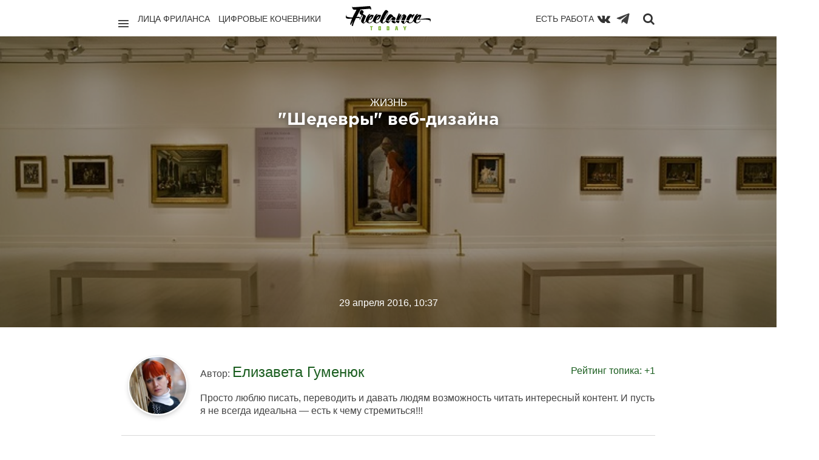

--- FILE ---
content_type: text/html; charset=utf-8
request_url: https://freelance.today/zhizn/shedevry-veb-dizayna.html
body_size: 12948
content:
<!DOCTYPE html>
<html class="no-js" lang="ru">
<head>
	<meta charset="utf-8">
	<meta http-equiv="X-UA-Compatible" content="IE=edge,chrome=1">
	<title>&quot;Шедевры&quot; веб-дизайна / Жизнь / Сайты и биржи фриланса. Обзоры фриланс бирж. Новости. Советы. Фриланс для начинающих. FREELANCE.TODAY</title>
	<meta name="description" content="Мы все время говорим о том, кому стоит идти во фриланс, а кому наоборот этого делать не нужно. Но есть">
	<meta name="viewport" content="width=device-width, initial-scale=1">
    		<meta property="og:title" content="&quot;Шедевры&quot; веб-дизайна"/>
		<meta property="og:url" content="https://freelance.today/zhizn/shedevry-veb-dizayna.html"/>
        			<meta property="og:image" content="https://freelance.today/uploads/topics/preview/00/00/20/11/25bd2420b2.jpg"/>
        		<meta property="og:description" content="Мы все время говорим о том, кому стоит идти во фриланс, а кому наоборот этого делать не нужно. Но есть"/>
		<meta property="og:site_name" content="Сайты и биржи фриланса. Обзоры фриланс бирж. Новости. Советы. Фриланс для начинающих. FREELANCE.TODAY"/>
		<meta property="og:type" content="article"/>
		<meta name="twitter:card" content="summary">
	<link rel='stylesheet' type='text/css' href='https://freelance.today/templates/cache/chaos_to_block/63ab7d9cec04732685b6d4cf0046df43.css' />
<link rel='stylesheet' type='text/css' href='https://freelance.today/templates/skin/chaos_to_block/css/fonts.css' />
<link rel='stylesheet' type='text/css' href='https://freelance.today/templates/skin/chaos_to_block/fonts/GothamPro/stylesheet.css' />
<link rel='stylesheet' type='text/css' href='https://freelance.today/templates/skin/chaos_to_block/css/animate.css' />
	<link rel="shortcut icon" href="/icon/favicon.ico" type="image/x-icon" />
	<link rel="apple-touch-icon" href="/icon/apple-touch-icon.png" />
	<link rel="apple-touch-icon" sizes="57x57" href="/icon/apple-touch-icon-57x57.png" />
	<link rel="apple-touch-icon" sizes="72x72" href="/icon/apple-touch-icon-72x72.png" />
	<link rel="apple-touch-icon" sizes="76x76" href="/icon/apple-touch-icon-76x76.png" />
	<link rel="apple-touch-icon" sizes="114x114" href="/icon/apple-touch-icon-114x114.png" />
	<link rel="apple-touch-icon" sizes="120x120" href="/icon/apple-touch-icon-120x120.png" />
	<link rel="apple-touch-icon" sizes="144x144" href="/icon/apple-touch-icon-144x144.png" />
	<link rel="apple-touch-icon" sizes="152x152" href="/icon/apple-touch-icon-152x152.png" />
	<link rel="apple-touch-icon" sizes="180x180" href="/icon/apple-touch-icon-180x180.png" />
	<link rel="apple-touch-icon" sizes="180x180" href="/icon/apple-touch-icon.png">
	<link rel="icon" type="image/png" sizes="32x32" href="/icon/favicon-32x32.png">
	<link rel="icon" type="image/png" sizes="16x16" href="/icon/favicon-16x16.png">
	<link rel="manifest" href="/icon/site.webmanifest">
	<link rel="mask-icon" href="/icon/safari-pinned-tab.svg" color="#62b91d">
	<link rel="shortcut icon" href="/icon/favicon.ico">
	<meta name="msapplication-TileColor" content="#62b91d">
	<meta name="msapplication-config" content="/icon/browserconfig.xml">
	<meta name="theme-color" content="#ffffff">
    <link rel="search" type="application/opensearchdescription+xml" href="https://freelance.today/search/opensearch/" title="Сайты и биржи фриланса. Обзоры фриланс бирж. Новости. Советы. Фриланс для начинающих. FREELANCE.TODAY" />
			<link rel="alternate" type="application/rss+xml" href="https://freelance.today/rss/comments/2011/" title="&quot;Шедевры&quot; веб-дизайна">
			<link rel="canonical" href="https://freelance.today/zhizn/shedevry-veb-dizayna.html" />
	<script type="text/javascript">
		var DIR_WEB_ROOT 			= 'https://freelance.today';
		var DIR_STATIC_SKIN 		= 'https://freelance.today/templates/skin/chaos_to_block';
		var DIR_ROOT_ENGINE_LIB 	= 'https://freelance.today/engine/lib';
		var LIVESTREET_SECURITY_KEY = '5df7f7f6f949b033735d3bc64d77207e';
		var SESSION_ID				= 's0djjtt41f6c82igca4qtf7uc0';
		var BLOG_USE_TINYMCE		= '1';
		var TINYMCE_LANG = 'en';
					TINYMCE_LANG = 'ru';
		var aRouter = new Array();
					aRouter['error'] = 'https://freelance.today/error/';
					aRouter['registration'] = 'https://freelance.today/registration/';
					aRouter['profile'] = 'https://freelance.today/profile/';
					aRouter['my'] = 'https://freelance.today/my/';
					aRouter['blog'] = 'https://freelance.today/blog/';
					aRouter['personal_blog'] = 'https://freelance.today/personal_blog/';
					aRouter['index'] = 'https://freelance.today/index/';
					aRouter['topic'] = 'https://freelance.today/topic/';
					aRouter['login'] = 'https://freelance.today/login/';
					aRouter['people'] = 'https://freelance.today/people/';
					aRouter['settings'] = 'https://freelance.today/settings/';
					aRouter['tag'] = 'https://freelance.today/tag/';
					aRouter['talk'] = 'https://freelance.today/talk/';
					aRouter['comments'] = 'https://freelance.today/comments/';
					aRouter['rss'] = 'https://freelance.today/rss/';
					aRouter['link'] = 'https://freelance.today/link/';
					aRouter['question'] = 'https://freelance.today/question/';
					aRouter['blogs'] = 'https://freelance.today/blogs/';
					aRouter['search'] = 'https://freelance.today/search/';
					aRouter['admin'] = 'https://freelance.today/admin/';
					aRouter['ajax'] = 'https://freelance.today/ajax/';
					aRouter['feed'] = 'https://freelance.today/feed/';
					aRouter['stream'] = 'https://freelance.today/stream/';
					aRouter['photoset'] = 'https://freelance.today/photoset/';
					aRouter['subscribe'] = 'https://freelance.today/subscribe/';
					aRouter['language'] = 'https://freelance.today/language/';
					aRouter['autoopenid_login'] = 'https://freelance.today/autoopenid_login/';
					aRouter['configengine'] = 'https://freelance.today/configengine/';
					aRouter['delayedpost'] = 'https://freelance.today/delayedpost/';
					aRouter['about'] = 'https://freelance.today/about/';
					aRouter['doctpl'] = 'https://freelance.today/doctpl/';
					aRouter['add'] = 'https://freelance.today/add/';
					aRouter['monitoring'] = 'https://freelance.today/monitoring/';
					aRouter['mainpreview'] = 'https://freelance.today/mainpreview/';
					aRouter['page'] = 'https://freelance.today/page/';
					aRouter['sitemap'] = 'https://freelance.today/sitemap/';
					aRouter['antispam'] = 'https://freelance.today/antispam/';
			</script>
	<script type='text/javascript' src='https://freelance.today/templates/cache/chaos_to_block/9619e07e6aa25065e351cf8ffec2f19d.js'></script>
<script type='text/javascript' src='https://yandex.st/share/share.js'></script>
	<script type="text/javascript">
		var tinyMCE = false;
		ls.lang.load({"blog_join":"\u0412\u0441\u0442\u0443\u043f\u0438\u0442\u044c \u0432 \u043a\u0430\u0442\u0435\u0433\u043e\u0440\u0438\u044e","blog_leave":"\u0412\u044b\u0439\u0442\u0438 \u0438\u0437 \u043a\u0430\u0442\u0435\u0433\u043e\u0440\u0438\u0438"});
		ls.registry.set('comment_max_tree',7);
		ls.registry.set('block_stream_show_tip',true);
	</script>
	<script>window.yaContextCb=window.yaContextCb||[]</script>
	<script src="https://yandex.ru/ads/system/context.js" async></script>
	<script type="text/javascript">
	var LS_ROUTER_ACTION = 'blog';
	var LS_ROUTER_EVENT = 'zhizn';
</script>
</head>
<body class="custom action-blog event-zhizn action-topic-js params-2011 js-get-preview-type  ls-user-role-guest ls-user-role-not-admin">
  <script>
    jQuery (document).ready (function ($) {
      ls.autocomplete.add (
        $ ('#search-header-form input.input-text, #SS_SearchField, form.search > input.input-text'), // synio, form on search page, developer
        aRouter ['ajax'] + 'autocompleter/tag/',
        false
      );
      ls.autocomplete.add ($ ('div.block.SS_Peoplesearch form input[type="text"]'), aRouter ['ajax'] + 'autocompleter/user/', false);
    });
  </script>
        <nav class="pushy pushy-left " >
        	<div class="bg"></div>
        	<div class="decor-box-shadow"></div>
			<div class="panel">
								<a href="#" class="js-login-form-show">
					<img src="https://freelance.today/templates/skin/chaos_to_block/images/avatar_female_100x100.png" alt="" class="img-circle-2 full-width" />
				</a>
				<a href="https://freelance.today/login/" class="add js-login-form-show opacity-hover-tm-1">
					<i class="ion-ios-plus-outline"></i>
				</a>
								<div class="hidden-desktop">
				<a href="#" class="exit-menu opacity-hover-tm-1">
					<i class="ion-ios-close-empty"></i>
				</a>
				</div>
			</div>
            <ul class="menu">
            	<li class="title">Профиль</li>
					<li ><a href="https://freelance.today/login/" class="js-login-form-show">Войти</a></li>
					<li ><a href="https://freelance.today/registration/" class="js-registration-form-show">Регистрация</a></li>
							</ul>
			<div class="block" id="block_blogs">
		<ul class="menu js-block-blogs-content">
            <li class="title">Категории </li>
						<li >
			<a href="https://freelance.today/blog/lica_frilansa/">Лица Фриланса</a>
		</li>
			<li >
			<a href="https://freelance.today/blog/birgi/">Биржи</a>
		</li>
			<li >
			<a href="https://freelance.today/blog/tvorchestvo/">Творчество</a>
		</li>
			<li title="Приватная категория">
			<a href="https://freelance.today/blog/angar18/">archive</a>
		</li>
			<li><a href="https://freelance.today/blogs/">Все</a></li>
		</ul>
</div>
		    <ul class="menu">
		        <li class="title">Страницы</li>
		        <li ><a href="https://freelance.today/index/newall/">Новые</a></li>
		        	<li style="display:none;" >
	<a href="https://freelance.today/monitoring/" >Промо-страница</a>
	<i></i>
</li>
            </ul>
			<ul class="menu">
				<li class="text-left social-icon-nav" style="display: flex; align-items: center">
					<a href="https://vk.com/freelance.today" target="blank" rel="nofollow"><i class="fa fa-vk"></i></a>
					<a class="telegram-icon" href="https://web.telegram.org/#/im?p=@freelance_today" target="blank" rel="nofollow"><img src="/images/todayicon/telegram-plane-white.svg" alt="telegram" ></a>
				</li>
			</ul>
        </nav>      
        <div class="site-overlay"></div>
						<div class="modal modal-login" id="window_login_form">
		<header class="modal-header">
			<h3>Авторизация</h3>
			<a href="#" class="close jqmClose">
				<i class="ion-android-cancel"></i>
			</a>
		</header>
		<script type="text/javascript">
			jQuery(function($){
				$('#popup-login-form').bind('submit',function(){
					ls.user.login('popup-login-form');
					return false;
				});
				$('#popup-login-form-submit').attr('disabled',false);
			});
		</script>
		<div class="modal-content">
			<ul class="nav nav-pills nav-pills-tabs">
				<li class="active js-block-popup-login-item" data-type="login"><a href="#">Войти</a></li>
									<li class="js-block-popup-login-item" data-type="registration"><a href="#">Регистрация</a></li>
								<li class="js-block-popup-login-item" data-type="reminder"><a href="#">Восстановление пароля</a></li>
			</ul>
			<div class="tab-content js-block-popup-login-content" data-type="login">
	<div style="margin-bottom: 25px; border-bottom: #999 2px solid; padding-bottom: 15px;">
		<ul class="openid-service-list">
							<li title="ВКонтакте" class="js-autoopenid-auth openid-service-vkontakte" data-service="vkontakte"></li>
							<li title="Яндекс" class="js-autoopenid-auth openid-service-yandex" data-service="yandex"></li>
					</ul>
	</div>
				<form action="https://freelance.today/login/" method="post" id="popup-login-form">
					<p><label for="popup-login">Логин или эл. почта:</label>
					<input type="text" name="login" id="popup-login" class="input-text input-width-300"></p>
					<p><label for="popup-password">Пароль:</label>
					<input type="password" name="password" id="popup-password" class="input-text input-width-300">
					<small class="validate-error-hide validate-error-login"></small></p>
					<p><label><input type="checkbox" name="remember" class="input-checkbox" checked> Запомнить меня</label></p>
					<input type="hidden" name="return-path" value="https://freelance.today/zhizn/shedevry-veb-dizayna.html">
					<button type="submit" name="submit_login" class="button button-primary" id="popup-login-form-submit" disabled="disabled">Войти</button>
				</form>
			</div>
						<div data-type="registration" class="tab-content js-block-popup-login-content" style="display:none;">
				<script type="text/javascript">
					jQuery(document).ready(function($){
						$('#popup-registration-form').find('input.js-ajax-validate').blur(function(e){
							var aParams={ };
							if ($(e.target).attr('name')=='password_confirm') {
								aParams['password']=$('#popup-registration-user-password').val();
							}
							if ($(e.target).attr('name')=='password') {
								aParams['password']=$('#popup-registration-user-password').val();
								if ($('#popup-registration-user-password-confirm').val()) {
									ls.user.validateRegistrationField('password_confirm',$('#popup-registration-user-password-confirm').val(),$('#popup-registration-form'),{ 'password': $(e.target).val() });
								}
							}
							ls.user.validateRegistrationField($(e.target).attr('name'),$(e.target).val(),$('#popup-registration-form'),aParams);
						});
						$('#popup-registration-form').bind('submit',function(){
							ls.user.registration('popup-registration-form');
							return false;
						});
						$('#popup-registration-form-submit').attr('disabled',false);
					});
				</script>
				<form action="https://freelance.today/registration/" method="post" id="popup-registration-form">
	<div style="margin-bottom: 25px; border-bottom: #999 2px solid; padding-bottom: 15px;">
		<ul class="openid-service-list">
							<li title="ВКонтакте" class="js-autoopenid-auth openid-service-vkontakte" data-service="vkontakte"></li>
							<li title="Яндекс" class="js-autoopenid-auth openid-service-yandex" data-service="yandex"></li>
					</ul>
	</div>
					<p><label for="popup-registration-login">Логин</label>
					<input type="text" name="login" id="popup-registration-login" value="" class="input-text input-width-300 js-ajax-validate" />
					<i class="icon-ok-green validate-ok-field-login" style="display: none"></i>
					<i class="icon-question-sign js-tip-help" title="Может состоять только из букв (A-Z a-z), цифр (0-9). Знак подчеркивания (_) лучше не использовать. Длина логина не может быть меньше 3 и больше 30 символов."></i>
					<small class="validate-error-hide validate-error-field-login"></small></p>
					<p><label for="popup-registration-mail">E-mail</label>
					<input type="text" name="mail" id="popup-registration-mail" value="" class="input-text input-width-300 js-ajax-validate" />
					<i class="icon-ok-green validate-ok-field-mail" style="display: none"></i>
					<i class="icon-question-sign js-tip-help" title="Для проверки регистрации и в целях безопасности нам нужен адрес вашей электропочты."></i>
					<small class="validate-error-hide validate-error-field-mail"></small></p>
					<p><label for="popup-registration-user-password">Пароль</label>
					<input type="password" name="password" id="popup-registration-user-password" value="" class="input-text input-width-300 js-ajax-validate" />
					<i class="icon-ok-green validate-ok-field-password" style="display: none"></i>
					<i class="icon-question-sign js-tip-help" title="Должен содержать не менее 5 символов и не может совпадать с логином. Не используйте простые пароли, будьте разумны."></i>
					<small class="validate-error-hide validate-error-field-password"></small></p>
					<p><label for="popup-registration-user-password-confirm">Повторите пароль</label>
					<input type="password" value="" id="popup-registration-user-password-confirm" name="password_confirm" class="input-text input-width-300 js-ajax-validate" />
					<i class="icon-ok-green validate-ok-field-password_confirm" style="display: none"></i>
					<small class="validate-error-hide validate-error-field-password_confirm"></small></p>
					<p><label for="popup-registration-captcha">Введите цифры и буквы</label>
					<img src="https://freelance.today/engine/lib/external/kcaptcha/index.php?PHPSESSID=s0djjtt41f6c82igca4qtf7uc0" 
						 onclick="this.src='https://freelance.today/engine/lib/external/kcaptcha/index.php?PHPSESSID=s0djjtt41f6c82igca4qtf7uc0&n='+Math.random();"
						 class="captcha-image" />
					<input type="text" name="captcha" id="popup-registration-captcha" value="" maxlength="3" class="input-text input-width-100 js-ajax-validate" />
					<small class="validate-error-hide validate-error-field-captcha"></small></p>
					<input type="hidden" name="" id="c28b5d40084" value="" />
<input type="hidden" name="js_validator" />
<small class="validate-error-hide validate-error-field-js_validator"></small>
<script type="text/javascript">
	function SetJsKey(fid, fname, fvalue){
		if(document.getElementById(fid)){
			document.getElementById(fid).value = fvalue;
			document.getElementById(fid).name = fname;
			document.getElementById(fid).id = '';
			var expires = new Date();
			expires.setTime(expires.getTime() + (1 * 24 * 60 * 60 * 1000));
			document.cookie = fname + '=' + fvalue + ';path=/;expires=' + expires.toUTCString();
			return true;
		}else return false;
	}
	SetJsKey('c28b5d40084', '5638215b42', '7e11e64731');
</script>
					<input type="hidden" name="return-path" value="https://freelance.today/zhizn/shedevry-veb-dizayna.html">
					<button type="submit" name="submit_register" class="button button-primary" id="popup-registration-form-submit" disabled="disabled">Регистрация</button>
				</form>
			</div>
			<div data-type="reminder" class="tab-content js-block-popup-login-content" style="display:none;">
				<script type="text/javascript">
					jQuery(document).ready(function($){
						$('#popup-reminder-form').bind('submit',function(){
							ls.user.reminder('popup-reminder-form');
							return false;
						});
						$('#popup-reminder-form-submit').attr('disabled',false);
					});
				</script>
				<form action="https://freelance.today/login/reminder/" method="POST" id="popup-reminder-form">
					<p><label for="popup-reminder-mail">Ваш e-mail</label>
					<input type="text" name="mail" id="popup-reminder-mail" class="input-text input-width-300" />
					<small class="validate-error-hide validate-error-reminder"></small></p>
					<button type="submit" name="submit_reminder" class="button button-primary" id="popup-reminder-form-submit" disabled="disabled">Получить ссылку на изменение пароля</button>
				</form>
			</div>
		</div>
	</div>
<div class="fluid-fixed-grid" id="pushy-site">
	<header class="wrapper header" id="header-fixed">
		<div class="top-menu-main">
			<div class="units-container" style="position: relative">
				<span class="logo font-gotha-pro-bold">
						<a href="https://freelance.today" class="opacity-hover-tm-1">
							<img class="logo-img" src="/images/today-re-logo.svg" alt="Freelance.Today">
						</a>
					</span>
				<div class="" style="    min-height: 65px;
    padding-top: 10px;
    position: relative;
    margin: 0 15px;">
					<div class="unit-50 f-left">
						<div class="p-right d-flex">
							<a href="javascript:void(0);" class="menu-btn menu-btn-nav pacity-hover-tm-1"><i
										class="ion-navicon "></i></a>
							<ul class="list-inline">
								<li><a class="" href="/blog/lica_frilansa/">Лица фриланса</a></li>
								<li><a class="" href="/blog/Digital_Nomads/">Цифровые кочевники</a></li>
								<li><a class="hide-on-medium" href="/blog/poleznoe/">Полезное</a></li>
							</ul>
						</div>
					</div>
					<div class="unit-50 f-right">
						<div class="p-left d-flex d-flex-right">
							<ul class="list-inline">
								<li style="float: right; padding-left: 12px; padding-right: 0">
									<a href="/#contest-project"
									   onclick="if(!$('#contest-project').length) { $(this).attr('href','/monitoring')}">Есть работа
									</a>
								</li>
							</ul>
							<a class="top-menu-btn" href="https://vk.com/freelance.today" target="blank" rel="nofollow" title="Вконтакте"><i
										class="fa fa-vk"></i></a>
							<a class="top-menu-btn" href="https://t.me/freelance_today" target="blank" rel="nofollow" title="Телеграм"
							   style="margin-right: 10px; opacity: .75;">
								<img style="height: 24px; width: 24px;" class="telegram-svg" src="/images/todayicon/telegram-plane.svg" alt="telegram">
							</a>
							<a class="search-btn opacity-hover-tm-1" href="javascript:void(0);" title="Поиск"
							   onclick="$('#search-header-form').show(); $('#search-header-form .input-text').focus(); return false; "><i
										class="fa fa-search" style="padding-top: 2px"></i></a>
						</div>
					</div>
					<div class="search-header-form" id="search-header-form" style="display: none; z-index: 10">
						<form action="/tag/" method="POST" class="js-tag-search-form search-tags">
							<input type="text" id="search-header-form-tag" name="tag" title="Поиск" required=required
								   placeholder="Введите строку для поиска" value=""
								   class="input-text input-width-full autocomplete-tags js-tag-search"/>
							<i class="fa fa-close" style="position: absolute; top:12px; right: 10px; color: #6e6e6e"
							   onclick="$('#SS_SearchField').val(''); $('#search-header-form').fadeOut(); "></i>
						</form>
					</div>
				</div>
			</div>
		</div>
	</header>
	<div class="topic-header-big js-topic-header-big" style="
									    						                    						                        background-image: url(https://freelance.today/uploads/topics/preview/00/00/20/11/25bd2420b2.jpg);
						                    						                									">
			<div class="units-container main-container">
					<div class="unit-75 centered topic-content">
						<header class="topic-header js-topic-header text-align-center">
							<div class="about">
								<h2 class="title-4">Жизнь</h2>
								<h1 class="title-3">&quot;Шедевры&quot; веб-дизайна</h1>
							</div>
							<div class="vote" id="vote_area_topic_2011">
								<a href="#" class="button like " onclick="return ls.vote.vote(2011,this,1,'topic');">Нравится</a>
								<a href="#comments" class="button go-comments">Комментарии</a>
															</div>
							<div class="time">
								<time datetime="2016-04-29T10:37:00+03:00">
								29 апреля 2016, 10:37
								</time>
							</div>
						</header>
					</div>
			</div>
	</div>
	<section class="wrapper wrapper-container ">
		<div class="units-container main-container "
			 >
<div class="units-row  centered"> 
					<div class="js-topic-content">
						<section class="unit-100 centered" style="padding: 0 20px;">
							<article class="topic-content text" style="overflow: hidden;">
								<div class="author">
										<a href="https://freelance.today/profile/liza1510/" class="topic-link-avatar">
											<img src="https://freelance.today/uploads/images/00/07/44/2016/09/16/avatar_100x100.jpg?154802" class="img-circle-3" alt="" />
										</a>
										<div class="author-text">
											<div class="author-text-info">
											Автор:
											<a href="https://freelance.today/profile/liza1510/" class="title-5">
																		                    Елизавета Гуменюк
							                							                </a>
							                							                <span class="total pull-right" id="vote_total_topic_2011">Рейтинг топика: +1</span>
							                										</div>
												Просто люблю писать, переводить и давать людям возможность читать интересный контент. И пусть я не всегда идеальна — есть к чему стремиться!!!
																				</div>
								</div>
				<div class="zen-today-row  horisontal-autoinjector yandex-bs">
    <div id="yandex_rtb_R-A-560636-1"></div>
    <script>window.yaContextCb.push(()=>{
        Ya.Context.AdvManager.render({
            renderTo: 'yandex_rtb_R-A-560636-1',
            blockId: 'R-A-560636-1'
        })
    })</script>
</div><p>Мы все время говорим о том, кому стоит идти во фриланс, а кому наоборот этого делать не нужно. Но есть еще и те, кому это делать просто запрещено. Например, чудо-дизайнерам, работы которых представлены ниже. К слову сказать, все эти «шедевры» живут по сей день.<br/>
<br/>
Нереальный сайт такой же «нереальной» студии веб-дизайна.<br/>
<a href="http://www.sitestudio.narod.ru/index.html" target="_blank" target="_blank" rel="noindex"><img class="image-center" src="https://freelance.today/uploads/images/00/07/44/2016/04/29/2ab596.png"/><br/>
</a>Очень позитивные и радужные христиане.<a href="http://www.sitestudio.narod.ru/index.html" target="_blank" target="_blank" rel="noindex"><br/>
</a><a href="http://www.dokimos.org/ajff/" target="_blank" target="_blank" rel="noindex"><img class="image-center" src="https://freelance.today/uploads/images/00/07/44/2016/04/29/b52696.png"/><br/>
</a>Еще одна оригинальная студия дизайна.<a href="http://www.dokimos.org/ajff/" target="_blank" target="_blank" rel="noindex"><br/>
</a><a href="http://privatdesign.narod.ru/stoimost.htm" target="_blank" target="_blank" rel="noindex"><img class="image-center" src="https://freelance.today/uploads/images/00/07/44/2016/04/29/dd118b.png"/></a><br/>
Интернет-магазин, который продает очень много всего.<a href="http://privatdesign.narod.ru/stoimost.htm" target="_blank" target="_blank" rel="noindex"><br/>
</a><a href="http://arngren.net/" target="_blank" target="_blank" rel="noindex"><img class="image-center" src="https://freelance.today/uploads/images/00/07/44/2016/04/29/125286.png"/><br/>
</a>Очень хочется верить, что дизайнер просто решил постебаться.<a href="http://arngren.net/" target="_blank" target="_blank" rel="noindex"><br/>
</a><a href="http://www.supercreativ.narod.ru/" target="_blank" target="_blank" rel="noindex"><img class="image-center" src="https://freelance.today/uploads/images/00/07/44/2016/04/29/c637e2.png"/><br/>
</a>Наверное, этот дядечка решил, что такой сайт выглядит круто.<a href="http://www.altenpohl.de/" target="_blank" target="_blank" rel="noindex"><br/>
<img class="image-center" src="https://freelance.today/uploads/images/00/07/44/2016/04/29/7bc8ca.png"/><br/>
</a>А вот и еще одни радужные христиане.<a href="http://www.altenpohl.de/" target="_blank" target="_blank" rel="noindex"><br/>
</a><a href="http://www.fivedoves.com/" target="_blank" target="_blank" rel="noindex"><img class="image-center" src="https://freelance.today/uploads/images/00/07/44/2016/04/29/24c3c3.png"/></a> </p><div class="zen-today-row  horisontal-banner-autoinjector">
    <div class="zen-today">
        <script type='text/javascript'></script><noscript><a href='http://zen.made.ru/delivery/ck.php?n=a1b1faa1&amp;cb=789538498454' target='_blank'><img src='http://zen.made.ru/delivery/avw.php?zoneid=33&amp;cb=789538498454&amp;n=a1b1faa1' border='0' alt='' /></a></noscript>
    </div>
</div>
									<footer>
									<ul class="social">
										<li>
											<a href="https://vk.com/share.php?url=https://freelance.today/zhizn/shedevry-veb-dizayna.html&title=&quot;Шедевры&quot; веб-дизайна&image=https://freelance.today/uploads/topics/preview/00/00/20/11/25bd2420b2_300.jpg" target="_blank">
												<i class="fa fa-vk"></i>
											</a>
										</li>
									</ul>
								</footer>
															</article>
    						<li class="topic-info-comments">
    <a title="Просмотры" class="views-count">
    <i class="icon-views"></i>
    <span>4782<img src="/images/icon-views.png" style="padding-left:5px; vertical-align: middle;"> </span>
    </a>
</li>
						</section>
					</div>
				</div>
	<section class="wrapper">
			<div class="units-row margin-60">
				<div class="unit-60 centered">
					<div class="comments" id="comments">
						<header class="comments-header">
							<h3><span id="count-comments">1</span> комментарий</h3>
							<a name="comments"></a>
						</header>
							<div class="comment-wrapper" id="comment_wrapper_id_332">
<section id="comment_id_332" class="comment">
			<a name="comment332"></a>
		<a href="https://freelance.today/profile/localibre/" class="js-infobox" title="localibre"><img src="https://freelance.today/uploads/images/00/08/54/2016/04/05/avatar_100x100.jpg?144555" width="70" height="70" alt="avatar" class="comment-avatar img-circle-3" /></a>
		<ul class="comment-info">
			<li class="comment-author">
				<a href="https://freelance.today/profile/localibre/" class="js-infobox" >
					                                localibre
                    				</a>
			</li>
			<li class="comment-date">
				<a href="#comment332" class="js-infobox" title="Ссылка на комментарий">
					<time datetime="2016-04-29T11:22:33+03:00">29 апреля 2016, 11:22</time>
				</a>
			</li>
						<li class="goto-comment-child"><a href="#" title="Обратно к ответу"><i class="fa fa-chevron-down"></i></a></li>
												<li class="vote">
					<a href="#" onclick="return ls.vote.vote(332,this,1,'comment');" >
					<i class="fa fa-thumbs-o-up"></i> 
					Нравится
					</a>
					<span class="vote-count-comment" id="vote_total_comment_332">(0)</span>
				</li>
				<li style="float:right;"><a href="#" id="report-form"class="link-dotted"title="Сообщить о неуместном комментарии"onclick="ls.commentreport.open(332,'localibre');return false;">Пожаловаться</a></li>
		</ul>
		<div id="comment_content_id_332" class="border-radius comment-content 
														 text">
			Христиане, как мне кажется, кагора перепили (или еще чего).<br/>
А магазин вернул в милые сердцу 90е, когда в газетах на разворотах печатали вот такие вот объявления — они были жутко дорогие, и разместиться там — это было прям лакшери. Это как сейчас если твой продукт Ирина Горбачева прорекламирует)))) Видимо, автор утонул в ностальгии)) 
		</div>
</section> 
																						</div>    
																		</div>				
													<a href="/login/" class="js-login-form-show">Только зарегистрированные и авторизованные пользователи могут оставлять комментарии.</a>
		<a href="/login/" class="js-login-form-show" class="text-success success" style="color: #82b93c" >Войти</a>
				</div>
			</div>
	</section>
				<div class="width-100 centered" style="padding: 0 20px; ">
        <div class="units-row units-split block topic-new">
          <header class="text-align-center">
            <div class="line-title"></div>
            <h3 class="title-6">
                Похожие материалы
            </h3>
          </header>
            <div class="item unit-25">
              <div class="topic tm-2 
                              animaton-tm-1
                            ">
                <div class="avatar">
                  <a href="https://freelance.today/zhizn/10-proektov-kotorye-kazhdyy-dizayner-dolzhen-sdelat-hotya-by-raz.html" class="preview" style="
                                                              background-image: url(https://freelance.today/uploads/topics/preview/00/00/31/81/4d036944da.jpg);
                                                      ">
                  </a>
                  <a href="https://freelance.today/zhizn/10-proektov-kotorye-kazhdyy-dizayner-dolzhen-sdelat-hotya-by-raz.html" class="mask visible-desktop">
                    <span class="center-link font-gotha-pro-bold">
                      Читать далее
                    </span>
                  </a>
                </div>
                <h2 class="tm2-topic-title">
                  <a href="https://freelance.today/zhizn/10-proektov-kotorye-kazhdyy-dizayner-dolzhen-sdelat-hotya-by-raz.html" class="title-1">
                    10 проектов, которые каждый дизайнер должен сделать хотя бы раз
                  </a>
                </h2>
                  <ul class="actions">
                      <li>#<a href="https://freelance.today/blog/zhizn/">Жизнь</a> </li>
                      <li class="date">
                          <time datetime="2017-11-29T13:33:10+03:00">
                              29.11.17
                          </time>
                      </li>
                  </ul>
              </div>
            </div>
            <div class="item unit-25">
              <div class="topic tm-2 
                              animaton-tm-1
                            ">
                <div class="avatar">
                  <a href="https://freelance.today/zhizn/programmist-posobie-po-razvedeniyu-i-uhodu.html" class="preview" style="
                                                              background-image: url(https://freelance.today/uploads/topics/preview/00/00/22/36/e712db5220.jpg);
                                                      ">
                  </a>
                  <a href="https://freelance.today/zhizn/programmist-posobie-po-razvedeniyu-i-uhodu.html" class="mask visible-desktop">
                    <span class="center-link font-gotha-pro-bold">
                      Читать далее
                    </span>
                  </a>
                </div>
                <h2 class="tm2-topic-title">
                  <a href="https://freelance.today/zhizn/programmist-posobie-po-razvedeniyu-i-uhodu.html" class="title-1">
                    Программист: пособие по разведению и уходу
                  </a>
                </h2>
                  <ul class="actions">
                      <li>#<a href="https://freelance.today/blog/zhizn/">Жизнь</a> </li>
                      <li class="date">
                          <time datetime="2016-07-22T11:31:21+03:00">
                              22.07.16
                          </time>
                      </li>
                  </ul>
              </div>
            </div>
            <div class="item unit-25">
              <div class="topic tm-2 
                              animaton-tm-1
                            ">
                <div class="avatar">
                  <a href="https://freelance.today/zhizn/7-sposobov-rabotat-bystro-i-vse-esche-ostavatsya-horoshim-specialistom.html" class="preview" style="
                                                              background-image: url(https://freelance.today/uploads/topics/preview/00/00/28/63/68415f0949.jpg);
                                                      ">
                  </a>
                  <a href="https://freelance.today/zhizn/7-sposobov-rabotat-bystro-i-vse-esche-ostavatsya-horoshim-specialistom.html" class="mask visible-desktop">
                    <span class="center-link font-gotha-pro-bold">
                      Читать далее
                    </span>
                  </a>
                </div>
                <h2 class="tm2-topic-title">
                  <a href="https://freelance.today/zhizn/7-sposobov-rabotat-bystro-i-vse-esche-ostavatsya-horoshim-specialistom.html" class="title-1">
                    7 способов работать быстро и все еще оставаться хорошим специалистом
                  </a>
                </h2>
                  <ul class="actions">
                      <li>#<a href="https://freelance.today/blog/zhizn/">Жизнь</a> </li>
                      <li class="date">
                          <time datetime="2017-06-07T11:34:31+03:00">
                              07.06.17
                          </time>
                      </li>
                  </ul>
              </div>
            </div>
            <div class="item unit-25">
              <div class="topic tm-2 
                              animaton-tm-1
                            ">
                <div class="avatar">
                  <a href="https://freelance.today/zhizn/o-frilanse-s-yumorom.html" class="preview" style="
                                                              background-image: url(https://freelance.today/uploads/topics/preview/00/00/17/45/4b6dfe3548.jpg);
                                                      ">
                  </a>
                  <a href="https://freelance.today/zhizn/o-frilanse-s-yumorom.html" class="mask visible-desktop">
                    <span class="center-link font-gotha-pro-bold">
                      Читать далее
                    </span>
                  </a>
                </div>
                <h2 class="tm2-topic-title">
                  <a href="https://freelance.today/zhizn/o-frilanse-s-yumorom.html" class="title-1">
                    О фрилансе с юмором...
                  </a>
                </h2>
                  <ul class="actions">
                      <li>#<a href="https://freelance.today/blog/zhizn/">Жизнь</a> </li>
                      <li class="date">
                          <time datetime="2016-01-29T16:12:42+03:00">
                              29.01.16
                          </time>
                      </li>
                  </ul>
              </div>
            </div>
                    </div>
  <div class="units-row units-split block topic-top">
      <header class="text-align-center">
        <div class="line-title"></div>
        <h3 class="title-6">
          Новое и лучшее
        </h3>
      </header>
            <div class="item unit-25">
              <div class="topic tm-2 
                              animaton-tm-1
                            ">
                <div class="avatar">
                  <a href="https://freelance.today/zhizn/kak-frilanseru-zaranee-podgotovitsya-k-novogodnim-prazdnikam.html" class="preview" style="
                                                              background-image: url(https://freelance.today/uploads/topics/preview/00/00/62/69/8bbaf9be3a.png);
                                                      ">
                  </a>
                  <a href="https://freelance.today/zhizn/kak-frilanseru-zaranee-podgotovitsya-k-novogodnim-prazdnikam.html" class="mask visible-desktop">
                    <span class="center-link font-gotha-pro-bold">
                      Читать далее
                    </span>
                  </a>
                </div>
                <h2 class="tm2-topic-title">
                  <a href="https://freelance.today/zhizn/kak-frilanseru-zaranee-podgotovitsya-k-novogodnim-prazdnikam.html" class="title-1">
                    Как фрилансеру заранее подготовиться к новогодним праздникам?
                  </a>
                </h2>
                  <ul class="actions">
                      <li>#<a href="https://freelance.today/blog/zhizn/">Жизнь</a> </li>
                      <li class="date">
                          <time datetime="2025-12-08T12:57:59+03:00">
                              08.12.25
                          </time>
                      </li>
                  </ul>
              </div>
            </div> 
            <div class="item unit-25">
              <div class="topic tm-2 
                              animaton-tm-1
                            ">
                <div class="avatar">
                  <a href="https://freelance.today/zhizn/pochemu-rabotat-na-frilanse-tyazhelee-chem-v-ofise.html" class="preview" style="
                                                              background-image: url(https://freelance.today/uploads/topics/preview/00/00/62/76/b33ad95205.png);
                                                      ">
                  </a>
                  <a href="https://freelance.today/zhizn/pochemu-rabotat-na-frilanse-tyazhelee-chem-v-ofise.html" class="mask visible-desktop">
                    <span class="center-link font-gotha-pro-bold">
                      Читать далее
                    </span>
                  </a>
                </div>
                <h2 class="tm2-topic-title">
                  <a href="https://freelance.today/zhizn/pochemu-rabotat-na-frilanse-tyazhelee-chem-v-ofise.html" class="title-1">
                    Почему работать на фрилансе тяжелее чем в офисе?
                  </a>
                </h2>
                  <ul class="actions">
                      <li>#<a href="https://freelance.today/blog/zhizn/">Жизнь</a> </li>
                      <li class="date">
                          <time datetime="2026-01-09T15:04:17+03:00">
                              09.01.26
                          </time>
                      </li>
                  </ul>
              </div>
            </div> 
            <div class="item unit-25">
              <div class="topic tm-2 
                              animaton-tm-1
                            ">
                <div class="avatar">
                  <a href="https://freelance.today/zhizn/voskresnyy-test-chto-tebya-zhdet-na-frilanse-v-2026godu.html" class="preview" style="
                                                              background-image: url(https://freelance.today/uploads/topics/preview/00/00/62/63/876baf4e6c.png);
                                                      ">
                  </a>
                  <a href="https://freelance.today/zhizn/voskresnyy-test-chto-tebya-zhdet-na-frilanse-v-2026godu.html" class="mask visible-desktop">
                    <span class="center-link font-gotha-pro-bold">
                      Читать далее
                    </span>
                  </a>
                </div>
                <h2 class="tm2-topic-title">
                  <a href="https://freelance.today/zhizn/voskresnyy-test-chto-tebya-zhdet-na-frilanse-v-2026godu.html" class="title-1">
                    Воскресный тест: Что тебя ждет на фрилансе в 2026 году?
                  </a>
                </h2>
                  <ul class="actions">
                      <li>#<a href="https://freelance.today/blog/zhizn/">Жизнь</a> </li>
                      <li class="date">
                          <time datetime="2025-11-23T13:06:31+03:00">
                              23.11.25
                          </time>
                      </li>
                  </ul>
              </div>
            </div> 
            <div class="item unit-25">
              <div class="topic tm-2 
                              animaton-tm-1
                            ">
                <div class="avatar">
                  <a href="https://freelance.today/trendy/cloud-dancer-pochemu-pantone-vybral-belyy-kotoryy-ne-sovsem-belyy-cvetom-2026-goda.html" class="preview" style="
                                                              background-image: url(https://freelance.today/uploads/topics/preview/00/00/62/70/df6773cf40.jpg);
                                                      ">
                  </a>
                  <a href="https://freelance.today/trendy/cloud-dancer-pochemu-pantone-vybral-belyy-kotoryy-ne-sovsem-belyy-cvetom-2026-goda.html" class="mask visible-desktop">
                    <span class="center-link font-gotha-pro-bold">
                      Читать далее
                    </span>
                  </a>
                </div>
                <h2 class="tm2-topic-title">
                  <a href="https://freelance.today/trendy/cloud-dancer-pochemu-pantone-vybral-belyy-kotoryy-ne-sovsem-belyy-cvetom-2026-goda.html" class="title-1">
                    Cloud Dancer: почему Pantone выбрал «белый, который не совсем белый» цветом 2026 года?
                  </a>
                </h2>
                  <ul class="actions">
                      <li>#<a href="https://freelance.today/blog/trendy/">Тренды</a> </li>
                      <li class="date">
                          <time datetime="2025-12-10T11:52:20+03:00">
                              10.12.25
                          </time>
                      </li>
                  </ul>
              </div>
            </div> 
                </div>
    <div class="units-row units-split block topic-top">
            <div class="item unit-25">
              <div class="topic tm-2 
                              animaton-tm-1
                            ">
                <div class="avatar">
                  <a href="https://freelance.today/novosti/freelanceru-zapuskaet-virtual-hr-intellektualnyy-servis-podbora-frilanserov-pod-proekty.html" class="preview" style="
                                                              background-image: url(https://freelance.today/uploads/topics/preview/00/00/62/81/e7cfc98d83.png);
                                                      ">
                  </a>
                  <a href="https://freelance.today/novosti/freelanceru-zapuskaet-virtual-hr-intellektualnyy-servis-podbora-frilanserov-pod-proekty.html" class="mask visible-desktop">
                    <span class="center-link font-gotha-pro-bold">
                      Читать далее
                    </span>
                  </a>
                </div>
                <h2 class="tm2-topic-title">
                  <a href="https://freelance.today/novosti/freelanceru-zapuskaet-virtual-hr-intellektualnyy-servis-podbora-frilanserov-pod-proekty.html" class="title-1">
                    Freelance.ru запускает Virtual HR - интеллектуальный сервис подбора фрилансеров под проекты
                  </a>
                </h2>
                  <ul class="actions">
                      <li>#<a href="https://freelance.today/blog/novosti/">Новости</a> </li>
                      <li class="date">
                          <time datetime="2026-01-19T09:54:51+03:00">
                              19.01.26
                          </time>
                      </li>
                  </ul>
              </div>
            </div>
            <div class="item unit-25">
              <div class="topic tm-2 
                              animaton-tm-1
                            ">
                <div class="avatar">
                  <a href="https://freelance.today/zhizn/voskresnyy-test-kakoy-ty-frilanser-v-mire-ochen-strannyh-del.html" class="preview" style="
                                                              background-image: url(https://freelance.today/uploads/topics/preview/00/00/62/80/b5fc2988c6.png);
                                                      ">
                  </a>
                  <a href="https://freelance.today/zhizn/voskresnyy-test-kakoy-ty-frilanser-v-mire-ochen-strannyh-del.html" class="mask visible-desktop">
                    <span class="center-link font-gotha-pro-bold">
                      Читать далее
                    </span>
                  </a>
                </div>
                <h2 class="tm2-topic-title">
                  <a href="https://freelance.today/zhizn/voskresnyy-test-kakoy-ty-frilanser-v-mire-ochen-strannyh-del.html" class="title-1">
                    Воскресный тест - Какой ты фрилансер в мире &quot;Очень странных дел&quot;?
                  </a>
                </h2>
                  <ul class="actions">
                      <li>#<a href="https://freelance.today/blog/zhizn/">Жизнь</a> </li>
                      <li class="date">
                          <time datetime="2026-01-18T12:55:28+03:00">
                              18.01.26
                          </time>
                      </li>
                  </ul>
              </div>
            </div>
            <div class="item unit-25">
              <div class="topic tm-2 
                              animaton-tm-1
                            ">
                <div class="avatar">
                  <a href="https://freelance.today/zhizn/frilans-vygoranie-kak-raspoznat-problemu-i-snizit-riski.html" class="preview" style="
                                                              background-image: url(https://freelance.today/uploads/topics/preview/00/00/62/79/641bf90813.png);
                                                      ">
                  </a>
                  <a href="https://freelance.today/zhizn/frilans-vygoranie-kak-raspoznat-problemu-i-snizit-riski.html" class="mask visible-desktop">
                    <span class="center-link font-gotha-pro-bold">
                      Читать далее
                    </span>
                  </a>
                </div>
                <h2 class="tm2-topic-title">
                  <a href="https://freelance.today/zhizn/frilans-vygoranie-kak-raspoznat-problemu-i-snizit-riski.html" class="title-1">
                    Фриланс-выгорание: как распознать проблему и снизить риски
                  </a>
                </h2>
                  <ul class="actions">
                      <li>#<a href="https://freelance.today/blog/zhizn/">Жизнь</a> </li>
                      <li class="date">
                          <time datetime="2026-01-16T12:56:17+03:00">
                              16.01.26
                          </time>
                      </li>
                  </ul>
              </div>
            </div>
            <div class="item unit-25">
              <div class="topic tm-2 
                              animaton-tm-1
                            ">
                <div class="avatar">
                  <a href="https://freelance.today/financy/mir-stokovoy-fotografii-kak-prevratit-snimki-v-stabilnyy-dohod.html" class="preview" style="
                                                              background-image: url(https://freelance.today/uploads/topics/preview/00/00/62/78/c6c9f5358f.png);
                                                      ">
                  </a>
                  <a href="https://freelance.today/financy/mir-stokovoy-fotografii-kak-prevratit-snimki-v-stabilnyy-dohod.html" class="mask visible-desktop">
                    <span class="center-link font-gotha-pro-bold">
                      Читать далее
                    </span>
                  </a>
                </div>
                <h2 class="tm2-topic-title">
                  <a href="https://freelance.today/financy/mir-stokovoy-fotografii-kak-prevratit-snimki-v-stabilnyy-dohod.html" class="title-1">
                    Мир стоковой фотографии: как превратить снимки в стабильный доход
                  </a>
                </h2>
                  <ul class="actions">
                      <li>#<a href="https://freelance.today/blog/financy/">Финансы</a> </li>
                      <li class="date">
                          <time datetime="2026-01-14T18:03:32+03:00">
                              14.01.26
                          </time>
                      </li>
                  </ul>
              </div>
            </div>
                      </div>
				</div>
		</div>
	</section>
<div class="wrapper" style="position: relative; background: white; padding-bottom: 3rem">
		<div class="units-container main-container">
			<div class="units-row units-split footer">
				<div class="unit-90 centered text-align-center">
					<section class="block tags">
						<header>
							<div class="line-title"></div>
							<h3 class="title-6">
								Популярные темы
							</h3>
						</header>
						<div class="block-content">
							<div class="js-block-tags-content" data-type="all">
																	<ul class="tag-cloud word-wrap">
																					<li><a class="tag-size-3" href="https://freelance.today/tag/%23101%D0%B4%D0%BE%D0%BC%D0%B5%D0%BD%20%23%D0%B4%D0%BE%D0%BC%D0%B5%D0%BD%D1%8B%20%23%D0%B8%D0%BD%D1%82%D0%B5%D1%80%D0%BD%D0%B5%D1%82%20%23%D0%BC%D0%B0%D1%80%D0%BA%D0%B5%D1%82%D0%B8%D0%BD%D0%B3%20%23%D1%81%D0%BA%D0%B8%D0%B4%D0%BA%D0%B0/">#101домен #домены #интернет #маркетинг #скидка</a></li>
																					<li><a class="tag-size-2" href="https://freelance.today/tag/freelance.ru/">freelance.ru</a></li>
																					<li><a class="tag-size-1" href="https://freelance.today/tag/Google/">Google</a></li>
																					<li><a class="tag-size-1" href="https://freelance.today/tag/SEO/">SEO</a></li>
																					<li><a class="tag-size-2" href="https://freelance.today/tag/WordPress/">WordPress</a></li>
																					<li><a class="tag-size-1" href="https://freelance.today/tag/%D0%B1%D0%B8%D0%B7%D0%BD%D0%B5%D1%81/">бизнес</a></li>
																					<li><a class="tag-size-2" href="https://freelance.today/tag/%D0%91%D0%B8%D1%80%D0%B6%D0%B0/">Биржа</a></li>
																					<li><a class="tag-size-5" href="https://freelance.today/tag/%D0%B1%D0%B8%D1%80%D0%B6%D0%B8/">биржи</a></li>
																					<li><a class="tag-size-6" href="https://freelance.today/tag/%D0%B2%D0%B5%D0%B1-%D0%B4%D0%B8%D0%B7%D0%B0%D0%B9%D0%BD/">веб-дизайн</a></li>
																					<li><a class="tag-size-2" href="https://freelance.today/tag/%D0%B2%D0%B5%D0%B1-%D1%80%D0%B0%D0%B7%D1%80%D0%B0%D0%B1%D0%BE%D1%82%D0%BA%D0%B0/">веб-разработка</a></li>
																					<li><a class="tag-size-4" href="https://freelance.today/tag/%D0%B3%D1%80%D0%B0%D1%84%D0%B8%D1%87%D0%B5%D1%81%D0%BA%D0%B8%D0%B9%20%D0%B4%D0%B8%D0%B7%D0%B0%D0%B9%D0%BD/">графический дизайн</a></li>
																					<li><a class="tag-size-5" href="https://freelance.today/tag/%D0%B4%D0%B8%D0%B7%D0%B0%D0%B9%D0%BD/">дизайн</a></li>
																					<li><a class="tag-size-1" href="https://freelance.today/tag/%D0%B4%D0%B8%D0%B7%D0%B0%D0%B9%D0%BD%D0%B5%D1%80%D1%81%D0%BA%D0%B8%D0%B9%20%D1%8E%D0%BC%D0%BE%D1%80/">дизайнерский юмор</a></li>
																					<li><a class="tag-size-9" href="https://freelance.today/tag/%D0%B6%D0%B8%D0%B7%D0%BD%D1%8C/">жизнь</a></li>
																					<li><a class="tag-size-1" href="https://freelance.today/tag/%D0%B7%D0%B0%D1%80%D0%B0%D0%B1%D0%BE%D1%82%D0%BE%D0%BA%20%D0%B2%20%D0%B8%D0%BD%D1%82%D0%B5%D1%80%D0%BD%D0%B5%D1%82%D0%B5/">заработок в интернете</a></li>
																					<li><a class="tag-size-2" href="https://freelance.today/tag/%D0%B7%D0%BE%D0%BB%D0%BE%D1%82%D0%BE%D0%B5%20%D0%BA%D0%BE%D0%BF%D1%8C%D0%B5/">золотое копье</a></li>
																					<li><a class="tag-size-1" href="https://freelance.today/tag/%D0%B8%D0%BD%D1%82%D0%B5%D1%80%D0%B2%D1%8C%D1%8E/">интервью</a></li>
																					<li><a class="tag-size-3" href="https://freelance.today/tag/%D0%B8%D0%BD%D1%82%D0%B5%D1%80%D0%B2%D1%8C%D1%8E%20%D1%81%20%D1%84%D1%80%D0%B8%D0%BB%D0%B0%D0%BD%D1%81%D0%B5%D1%80%D0%B0%D0%BC%D0%B8/">интервью с фрилансерами</a></li>
																					<li><a class="tag-size-2" href="https://freelance.today/tag/%D0%BA%D0%BE%D0%BD%D0%BA%D1%83%D1%80%D1%81%20%D0%B4%D0%BB%D1%8F%20%D0%B4%D0%B8%D0%B7%D0%B0%D0%B9%D0%BD%D0%B5%D1%80%D0%BE%D0%B2/">конкурс для дизайнеров</a></li>
																					<li><a class="tag-size-5" href="https://freelance.today/tag/%D0%BA%D0%BE%D0%BD%D0%BA%D1%83%D1%80%D1%81%D1%8B/">конкурсы</a></li>
																					<li><a class="tag-size-3" href="https://freelance.today/tag/%D0%BA%D0%BE%D0%BD%D0%BA%D1%83%D1%80%D1%81%D1%8B%20PRO/">конкурсы PRO</a></li>
																					<li><a class="tag-size-4" href="https://freelance.today/tag/%D0%BA%D0%BE%D0%BD%D0%BA%D1%83%D1%80%D1%81%D1%8B%20%D0%B3%D1%80%D0%B0%D1%84%D0%B8%D1%87%D0%B5%D1%81%D0%BA%D0%BE%D0%B3%D0%BE%20%D0%B4%D0%B8%D0%B7%D0%B0%D0%B9%D0%BD%D0%B0/">конкурсы графического дизайна</a></li>
																					<li><a class="tag-size-3" href="https://freelance.today/tag/%D0%BA%D0%BE%D0%BF%D0%B8%D1%80%D0%B0%D0%B9%D1%82%D0%B8%D0%BD%D0%B3/">копирайтинг</a></li>
																					<li><a class="tag-size-4" href="https://freelance.today/tag/%D0%BB%D0%B8%D1%86%D0%B0%20%D1%84%D1%80%D0%B8%D0%BB%D0%B0%D0%BD%D1%81%D0%B0/">лица фриланса</a></li>
																					<li><a class="tag-size-1" href="https://freelance.today/tag/%D0%BB%D0%BE%D0%B3%D0%BE%D1%82%D0%B8%D0%BF/">логотип</a></li>
																					<li><a class="tag-size-3" href="https://freelance.today/tag/%D0%BB%D0%BE%D0%B3%D0%BE%D1%82%D0%B8%D0%BF%D1%8B/">логотипы</a></li>
																					<li><a class="tag-size-3" href="https://freelance.today/tag/%D0%BC%D0%B0%D1%80%D0%BA%D0%B5%D1%82%D0%B8%D0%BD%D0%B3/">маркетинг</a></li>
																					<li><a class="tag-size-5" href="https://freelance.today/tag/%D0%BD%D0%BE%D0%B2%D0%BE%D1%81%D1%82%D0%B8/">новости</a></li>
																					<li><a class="tag-size-3" href="https://freelance.today/tag/%D0%BE%D0%B1%D0%B7%D0%BE%D1%80/">обзор</a></li>
																					<li><a class="tag-size-3" href="https://freelance.today/tag/%D0%BE%D1%82%D0%B5%D1%87%D0%B5%D1%81%D1%82%D0%B2%D0%B5%D0%BD%D0%BD%D1%8B%D0%B5%20%D0%B1%D0%B8%D1%80%D0%B6%D0%B8/">отечественные биржи</a></li>
																					<li><a class="tag-size-2" href="https://freelance.today/tag/%D0%BF%D0%BE%D0%B1%D0%B5%D0%B4%D0%B8%D1%82%D0%B5%D0%BB%D0%B8/">победители</a></li>
																					<li><a class="tag-size-10" href="https://freelance.today/tag/%D0%BF%D0%BE%D0%BB%D0%B5%D0%B7%D0%BD%D0%BE%D0%B5/">полезное</a></li>
																					<li><a class="tag-size-1" href="https://freelance.today/tag/%D0%BF%D1%80%D0%BE%D0%B3%D1%80%D0%B0%D0%BC%D0%BC%D0%B8%D1%80%D0%BE%D0%B2%D0%B0%D0%BD%D0%B8%D0%B5/">программирование</a></li>
																					<li><a class="tag-size-5" href="https://freelance.today/tag/%D0%BF%D1%81%D0%B8%D1%85%D0%BE%D0%BB%D0%BE%D0%B3%D0%B8%D1%8F%20%D1%84%D1%80%D0%B8%D0%BB%D0%B0%D0%BD%D1%81%D0%B0/">психология фриланса</a></li>
																					<li><a class="tag-size-3" href="https://freelance.today/tag/%D1%81%D0%BE%D0%B2%D0%B5%D1%82%D1%8B%20%D0%B4%D0%B8%D0%B7%D0%B0%D0%B9%D0%BD%D0%B5%D1%80%D1%83/">советы дизайнеру</a></li>
																					<li><a class="tag-size-3" href="https://freelance.today/tag/%D1%81%D0%BE%D0%B2%D0%B5%D1%82%D1%8B%20%D0%BD%D0%BE%D0%B2%D0%B8%D1%87%D0%BA%D0%B0%D0%BC/">советы новичкам</a></li>
																					<li><a class="tag-size-2" href="https://freelance.today/tag/%D1%81%D0%BE%D1%86%D0%B8%D0%B0%D0%BB%D1%8C%D0%BD%D1%8B%D0%B5%20%D1%81%D0%B5%D1%82%D0%B8/">социальные сети</a></li>
																					<li><a class="tag-size-4" href="https://freelance.today/tag/%D1%82%D0%B2%D0%BE%D1%80%D1%87%D0%B5%D1%81%D1%82%D0%B2%D0%BE/">творчество</a></li>
																					<li><a class="tag-size-7" href="https://freelance.today/tag/%D1%82%D1%80%D0%B5%D0%BD%D0%B4%D1%8B/">тренды</a></li>
																					<li><a class="tag-size-7" href="https://freelance.today/tag/%D1%84%D0%B8%D0%BD%D0%B0%D0%BD%D1%81%D1%8B/">финансы</a></li>
																					<li><a class="tag-size-10" href="https://freelance.today/tag/%D1%84%D1%80%D0%B8%D0%BB%D0%B0%D0%BD%D1%81/">фриланс</a></li>
																					<li><a class="tag-size-1" href="https://freelance.today/tag/%D1%84%D1%80%D0%B8%D0%BB%D0%B0%D0%BD%D1%81%20%D0%B8%20%D1%8E%D0%BC%D0%BE%D1%80/">фриланс и юмор</a></li>
																					<li><a class="tag-size-1" href="https://freelance.today/tag/%D1%85%D0%B0%D0%BB%D1%8F%D0%B2%D0%B0/">халява</a></li>
																					<li><a class="tag-size-2" href="https://freelance.today/tag/%D1%8E%D0%BC%D0%BE%D1%80/">юмор</a></li>
																			</ul>
															</div>
						</div>
					</section>
				</div>
			</div>
		</div>
</div>
	<div class="modal modal-login" id="report-form"><header class="modal-header"><h3>Сообщить о неуместном комментарии</h3><a href="#" class="close jqmClose"></a></header><div class="modal-content"><form method="POST" action="" id="report-content" enctype="multipart/form-data" onsubmit="return false;"><p>Комментарий: #<span id="reportspan"></span><br>От пользователя: <span class="user" id="reportuserspan"></span><br>URL: <span id="reporturlspan"></span></p><input type="hidden" name="comment_id" id="report-comment-id" value=""/><input type="hidden" name="url" id="report-url" value=""/><p><label for="report-reason">Причина обращения:</label><textarea name="reason" id="report-reason" class="input-text input-width-full" rows="5"></textarea></p><button type="submit"  class="button button-primary" onclick="ls.commentreport.send('report-content');">Отправить</button><button type="submit"  class="button jqmClose">Отмена</button></form></div></div>
			<script type="text/javascript">
			var _lsIsLoadGA=(typeof(window._gaq)=='undefined') ? false : true ;
			  var _gaq = _gaq || [];
			  _gaq.push(['lscounter._setAccount', 'UA-73908632-1']);
			  _gaq.push(['lscounter._trackPageview']);
			if (!_lsIsLoadGA) {
			  (function() {
				var ga = document.createElement('script'); ga.type = 'text/javascript'; ga.async = true;
				ga.src = ('https:' == document.location.protocol ? 'https://ssl' : 'http://www') + '.google-analytics.com/ga.js';
				var s = document.getElementsByTagName('script')[0]; s.parentNode.insertBefore(ga, s);
			  })();
			}
			</script>
			<footer class="wrapper" style="position: relative">
				<div class="units-container main-container">
					<div class="units-row units-split footer">
						<div class="unit-50 centered text-align-center">
						</div>
					</div>
				</div>
			</footer>
</div>
			<section class="fluid-fixed-grid">
				<div class="units-container main-container">
					<div class="units-row units-split footer">
						<div class="unit-100 centered text-align-center">
<style>#slidebox {
        width: 100%;
        height: auto;
        position: fixed;
       display: none;
        bottom: 0px;
        right: 0px;
        z-index: 999999;
    }
    #slidebox #mc_embed_signup {
        padding: 2rem;
        -moz-box-shadow: -2px 0px 5px #aaa;
        -webkit-box-shadow: -2px 0px 5px #aaa;
        box-shadow: -2px 0px 5px #aaa;
        position: relative;
        background: white;
    }
    #slidebox .close {
        position: absolute;
        top: 5px;
        right: 5px;
        cursor: pointer;
    }</style>
<footer id="footer" >
    <div class="footer-list">
        <div class="container">
                <ul class="list-unstyled footer-list">
            <li><a style="font-size:16px;" href="https://freelance.today/page/about/">О проекте</a></li>
            <li><a style="font-size:16px;" href="https://freelance.today/page/pravila/">Правила</a></li>
            <li><a style="font-size:16px;" href="https://freelance.today/page/privacy/">Конфиденциальность</a></li>
            <li><a style="font-size:16px;" href="https://freelance.today/page/disclaimer/">Отказ от ответственности</a></li>
            <li><a style="font-size:16px;" href="https://freelance.today/page/feedback/">Обратная связь</a></li>
                </ul>
        </div>
    </div>
    <label class="footer-bottom">
        <div class="container">
            &copy; &nbsp; <a href="/">FREELANCE.TODAY</a> &nbsp; &#8250; &nbsp; 2026 &nbsp;<noindex>  
                    <script type="text/javascript"></script>
                      </noindex> &nbsp;
        </div>
            <script type="text/javascript">
                (function (d, w, c) {
                    (w[c] = w[c] || []).push(function () {
                        try {
                            w.yaCounter35427905 = new Ya.Metrika({
                                id: 35427905,
                                clickmap: true,
                                trackLinks: true,
                                accurateTrackBounce: true,
                                webvisor: true
                            });
                        } catch (e) {
                        }
                    });
                    var n = d.getElementsByTagName("script")[0],
                        s = d.createElement("script"),
                        f = function () {
                            n.parentNode.insertBefore(s, n);
                        };
                    s.type = "text/javascript";
                    s.async = true;
                    s.src = "https://mc.yandex.ru/metrika/watch.js";
                    if (w.opera == "[object Opera]") {
                        d.addEventListener("DOMContentLoaded", f, false);
                    } else {
                        f();
                    }
                })(document, window, "yandex_metrika_callbacks");
            </script>
            <noscript>
                <div><img src="https://mc.yandex.ru/watch/35427905" style="position:absolute; left:-9999px;" alt=""/>
                </div>
            </noscript>
            <script>
                (function (i, s, o, g, r, a, m) {
                    i['GoogleAnalyticsObject'] = r;
                    i[r] = i[r] || function () {
                        (i[r].q = i[r].q || []).push(arguments)
                    }, i[r].l = 1 * new Date();
                    a = s.createElement(o),
                        m = s.getElementsByTagName(o)[0];
                    a.async = 1;
                    a.src = g;
                    m.parentNode.insertBefore(a, m)
                })(window, document, 'script', '//www.google-analytics.com/analytics.js', 'ga');
                ga('create', 'UA-73908632-1', 'auto');
                ga('send', 'pageview');
            </script>
        <div class="social-icons">
            <a href="https://vk.com/freelance.today" target="blank" rel="nofollow"><img class="vkontakte-svg"
                                                                                        src="/images/todayicon/vk.svg"></a>
            <a href="https://t.me/freelance_today" target="blank"
               rel="nofollow"> <img style="height: 27px;
    width: 27px; margin: 0 -2px;" class="telegram-svg" src="/images/todayicon/telegram.svg"></a>
            <a
                    href="https://freelance.today/rss/new/" target="blank" rel="nofollow"><img class="rss-svg"
                                                                                                  src="/images/todayicon/rss.svg"></a>
        </div>
</footer>
						</div>
					</div>
				</div>
			</section>
<aside class="toolbar visible-desktop">
							<section class="toolbar-scrollup" id="toolbar_scrollup">
	<a href="#" onclick="return ls.toolbar.up.goUp();" title="Вверх" class="toolbar-topic-prev js-title-comment"><i class="fa fa-angle-double-up"></i></a>
</section>
</aside>
<script type="text/javascript">
		if( typeof(ls.doctpl) != 'undefined' ) {
        var timerId = setInterval(function () {
            ls.doctpl.notification();
        }, 15000);
    }
	</script>
			</body>
</html>